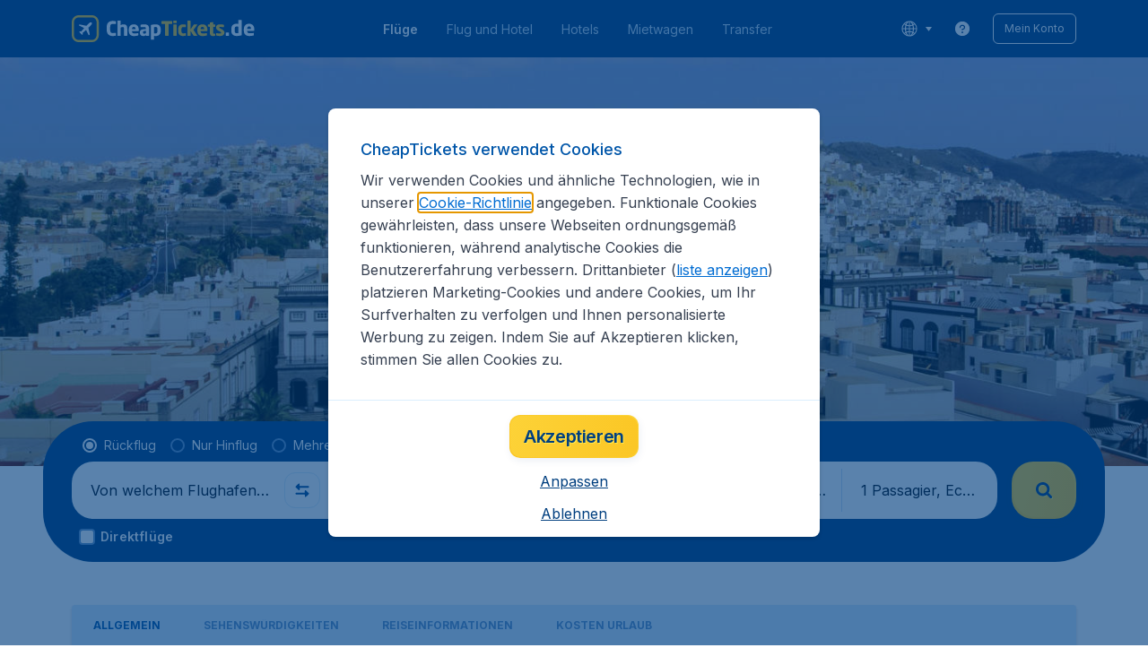

--- FILE ---
content_type: image/svg+xml
request_url: https://assets.travix.com/assets/regions-and-languages-37a2b64c.svg
body_size: 217
content:
<svg data-name="Layer 1" xmlns="http://www.w3.org/2000/svg" viewBox="0 0 20 20"><g data-name="Header-&amp;-Header-states"><g><g><g><path d="M16.1,3.9a8.63,8.63,0,1,0,0,12.2A8.62,8.62,0,0,0,16.1,3.9Zm-.36,11a7.94,7.94,0,0,0-1.29-.95A13.89,13.89,0,0,0,15,10.55h2.54A7.42,7.42,0,0,1,15.74,14.87ZM2.49,10.55H5a13.89,13.89,0,0,0,.52,3.37,7.94,7.94,0,0,0-1.29.95A7.42,7.42,0,0,1,2.49,10.55ZM4.26,5.13a7.94,7.94,0,0,0,1.29,1A13.89,13.89,0,0,0,5,9.45H2.49A7.42,7.42,0,0,1,4.26,5.13ZM9.45,6.2a7.66,7.66,0,0,1-2.56-.65c.46-1.2,1.32-2.64,2.56-3Zm0,1.1V9.45H6.13A13.5,13.5,0,0,1,6.54,6.6,8.8,8.8,0,0,0,9.45,7.3Zm0,3.25V12.7a8.8,8.8,0,0,0-2.91.7,13.5,13.5,0,0,1-.41-2.85Zm0,3.25v3.65c-1.24-.36-2.1-1.8-2.56-3A7.66,7.66,0,0,1,9.45,13.8Zm1.1,0a7.66,7.66,0,0,1,2.56.65c-.46,1.2-1.32,2.64-2.56,3Zm0-1.1V10.55h3.32a13.5,13.5,0,0,1-.41,2.85A8.8,8.8,0,0,0,10.55,12.7Zm0-3.25V7.3a8.8,8.8,0,0,0,2.91-.7,13.5,13.5,0,0,1,.41,2.85Zm0-3.25V2.55c1.24.36,2.1,1.8,2.56,3A7.66,7.66,0,0,1,10.55,6.2ZM13,3.1a7.58,7.58,0,0,1,2,1.24,7.14,7.14,0,0,1-.89.67A8.31,8.31,0,0,0,13,3.1ZM5.92,5A7.14,7.14,0,0,1,5,4.34,7.58,7.58,0,0,1,7,3.1,8.31,8.31,0,0,0,5.92,5Zm0,10A8.31,8.31,0,0,0,7,16.9,7.58,7.58,0,0,1,5,15.66,7.14,7.14,0,0,1,5.92,15Zm8.16,0a7.14,7.14,0,0,1,.89.67,7.58,7.58,0,0,1-2,1.24A8.31,8.31,0,0,0,14.08,15ZM15,9.45a13.89,13.89,0,0,0-.52-3.37,7.94,7.94,0,0,0,1.29-1,7.42,7.42,0,0,1,1.77,4.32Z"/></g></g></g></g></svg>

--- FILE ---
content_type: image/svg+xml
request_url: https://assets.travix.com/assets/verisign-16ba7d59.svg
body_size: 1442
content:
<?xml version="1.0" encoding="utf-8"?><!--Generator: Adobe Illustrator 23.0.1, SVG Export Plug-In . SVG Version: 6.00 Build 0)--><svg version="1.1" xmlns="http://www.w3.org/2000/svg" xmlns:xlink="http://www.w3.org/1999/xlink" x="0px" y="0px" viewBox="0 0 150 80" style="enable-background:new 0 0 150 80;" xml:space="preserve"><g><g><path style="fill-rule:evenodd;clip-rule:evenodd;fill:#666364;" d="M66.7304,33.0958h3.473l-4.6135,13.2318h-3.3117
			l-4.5494-13.2318h3.537l2.7329,9.3392L66.7304,33.0958z M71.377,33.0958h9.8219v2.5631h-6.4301v2.4029h6.0766v2.515h-6.1567
			v3.2038h7.089v2.6111H71.3759L71.377,33.0958z M84.109,33.0958h5.9805c1.5718-0.1843,3.1483,0.3044,4.3401,1.3456
			c0.6977,0.8223,1.0743,1.8692,1.0605,2.9475c0.0863,1.7323-1.0881,3.2747-2.7809,3.6524l3.0703,5.2863h-3.6161l-2.6677-4.7256
			h-2.09v4.7256h-3.2957V33.0958H84.109z M87.4357,35.5627v3.5883h2.7489c0.9671,0.1262,1.8537-0.5548,1.981-1.5218
			c0.0139-0.1015,0.0171-0.2018,0.0139-0.3044c0-1.682-1.2217-1.7461-1.9137-1.7621H87.4357z M98.0136,46.3276h3.3128V33.0958
			h-3.3128V46.3276z M105.9399,42.3548c0.3567,0.4229,0.7924,0.7711,1.2858,1.0252c0.786,0.4165,1.6638,0.6365,2.5556,0.6408
			c1.3189,0,2.4424-0.6258,2.4424-1.6019c0-0.9772-1.3349-1.2185-2.3132-1.3467c-0.9825-0.1271-1.4631-0.1912-2.1882-0.3364
			c-0.723-0.1431-3.5669-0.7518-3.5669-3.6032c0-3.348,3.0223-4.3091,5.3365-4.3091c2.2186-0.0067,4.3414,0.9034,5.8662,2.515
			l-2.4413,1.745c-0.3866-0.4181-0.8307-0.7791-1.3189-1.0722c-0.668-0.3601-1.4114-0.5576-2.1701-0.5767
			c-1.3178,0-1.9789,0.7529-1.9789,1.3776c0,1.0092,1.1267,1.1694,1.6873,1.2335c1.3754,0.1507,2.7361,0.4133,4.0689,0.7849
			c1.4103,0.4143,2.3578,1.7351,2.2982,3.2038c-0.013,1.0302-0.3889,2.0229-1.0615,2.8034c-1.3297,1.2791-3.144,1.9265-4.983,1.7781
			c-2.3384,0.1664-4.6075-0.8358-6.0595-2.6763L105.9399,42.3548z M118.0418,46.3276h3.3128V33.0958h-3.3128V46.3276z
			 M133.5238,45.077c-1.0232,1.0534-2.4384,1.6337-3.9065,1.6019c-3.6951,0-5.9783-2.9934-5.9783-6.8861
			c0-4.2611,2.7638-7.0826,6.5411-7.0826c2.3365-0.0099,4.527,1.1353,5.8523,3.0597l-2.5246,1.524
			c-0.5941-1.1558-1.7868-1.8801-3.0863-1.8742c-2.5246,0-3.4729,2.0825-3.4729,4.291c-0.039,1.201,0.3612,2.375,1.1256,3.3021
			c1.157,1.0781,2.888,1.2602,4.244,0.4464c0.6653-0.4349,1.0693-1.1734,1.0765-1.9682h-3.0522v-2.5171h5.769v7.3528h-2.5876
			L133.5238,45.077L133.5238,45.077z M138.8453,33.0958h3.2145l2.8781,4.8057c1.0434,1.8582,1.367,2.4509,1.9939,3.6203
			l-0.1463-8.4901H150v13.2318h-3.2145l-2.4765-4.181c-0.8451-1.3431-1.6221-2.7278-2.3281-4.149l0.0961,8.3139h-3.2145
			L138.8453,33.0958L138.8453,33.0958z"/></g><linearGradient id="s-verisign__a" gradientUnits="userSpaceOnUse" x1="418.1171" y1="284.7012" x2="417.3621" y2="283.9462" gradientTransform="matrix(48.44 0 0 -48.44 -20209.4395 13812.6396)"><stop offset="0" style="stop-color:#FFFFFF"/><stop offset="0.1378" style="stop-color:#F7F8F8"/><stop offset="0.3181" style="stop-color:#E9EAEB"/><stop offset="0.5221" style="stop-color:#D3D4D6"/><stop offset="0.7434" style="stop-color:#B3B5B8"/><stop offset="0.9765" style="stop-color:#8E9092"/><stop offset="1" style="stop-color:#8A8C8E"/></linearGradient><path style="fill-rule:evenodd;clip-rule:evenodd;fill:url(#s-verisign__a);" d="M51.7311,40c0,14.2784-11.5872,25.8656-25.8656,25.8656
		S0,54.2784,0,40s11.5872-25.8656,25.8656-25.8656S51.7311,25.7216,51.7311,40z"/><path style="opacity:0.1;fill-rule:evenodd;clip-rule:evenodd;fill:#414042;enable-background:new    ;" d="M0,40
		c0,14.2784,11.5872,25.8656,25.8656,25.8656c7.6251,0,14.5027-3.2893,19.287-8.5969c-4.5601,4.1116-10.6153,6.5785-17.2686,6.5785
		c-14.2784,0-25.8656-11.5872-25.8656-25.8656c0-6.6533,2.4669-12.7085,6.5785-17.2686C3.2893,25.4973,0,32.3749,0,40z"/><path style="fill-rule:evenodd;clip-rule:evenodd;fill:#13477B;" d="M46.872,40c0,11.5872-9.4193,21.0064-21.0064,21.0064
		S4.8591,51.5872,4.8591,40s9.4193-21.0064,21.0064-21.0064S46.872,28.4128,46.872,40z"/><path style="opacity:0.1;fill-rule:evenodd;clip-rule:evenodd;fill:#939598;enable-background:new    ;" d="M46.872,40
		c0-11.5872-9.4193-21.0064-21.0064-21.0064c-6.2047,0-11.8114,2.6912-15.624,6.9523c3.7378-3.364,8.6717-5.3824,14.0541-5.3824
		c11.5872,0,21.0064,9.4193,21.0064,21.0064c0,5.3824-2.0184,10.3163-5.3824,14.0541C44.1808,51.8114,46.872,46.2047,46.872,40z"/><g><path style="fill-rule:evenodd;clip-rule:evenodd;fill:#FFFFFF;" d="M35.8081,38.9534h-9.7183l4.7096-8.0736h9.6435
			L35.8081,38.9534z M21.1559,30.8798l-9.5688,0.0748l14.4279,24.4452l4.7096-8.3727L21.1559,30.8798z"/></g></g></svg>

--- FILE ---
content_type: application/javascript
request_url: https://assets.travix.com/client/8715-a3889481ac64c89cb809.js
body_size: 4520
content:
"use strict";(self.__LOADABLE_LOADED_CHUNKS__=self.__LOADABLE_LOADED_CHUNKS__||[]).push([[8715],{96949:(e,t,n)=>{n.d(t,{A:()=>d});var a=n(96540),i=n(69733),r=n(4146),s=n.n(r),l=n(4414),o=n(74848);function c(){return c=Object.assign?Object.assign.bind():function(e){for(var t=1;t<arguments.length;t++){var n=arguments[t];for(var a in n)({}).hasOwnProperty.call(n,a)&&(e[a]=n[a])}return e},c.apply(null,arguments)}function d(e){var{key:t,reducer:n}=e;return e=>{class r extends a.Component{constructor(e,a){super(e),this.isInitialized=!1;var{store:i}=a;if(!this.isInitialized){var{injectReducer:r}=(0,l.A)(i);r(t,n),this.isInitialized=!0}}render(){return(0,o.jsx)(e,c({},this.props))}}return r.WrappedComponent=e,r.contextType=i.ty,r.displayName="withReducer("+(e.displayName||e.name||"Component")+")",s()(r,e)}}},16914:(e,t,n)=>{n.d(t,{A:()=>a});const a=(0,n(94565).Ay)({resolved:{},chunkName:()=>"search-box",isReady(e){var t=this.resolve(e);return!0===this.resolved[t]&&!!n.m[t]},importAsync:()=>Promise.all([n.e(4901),n.e(1178),n.e(4661),n.e(7985),n.e(3999),n.e(5346),n.e(5563),n.e(9596),n.e(8511)]).then(n.bind(n,39596)),requireAsync(e){var t=this.resolve(e);return this.resolved[t]=!1,this.importAsync(e).then((e=>(this.resolved[t]=!0,e)))},requireSync(e){var t=this.resolve(e);return n(t)},resolve:()=>39596})},65294:(e,t,n)=>{n.d(t,{$6:()=>B,$T:()=>k,$p:()=>C,AA:()=>T,Aq:()=>p,DL:()=>v,F:()=>m,IO:()=>M,RO:()=>E,VM:()=>o,W8:()=>x,WJ:()=>l,YF:()=>_,_i:()=>c,bW:()=>y,dV:()=>P,fK:()=>g,gg:()=>s,i_:()=>j,jZ:()=>f,kk:()=>b,l4:()=>A,lJ:()=>h,oD:()=>O,p5:()=>S,po:()=>I,sk:()=>u});var a=n(85449),i=n(27628);function r(){return r=Object.assign?Object.assign.bind():function(e){for(var t=1;t<arguments.length;t++){var n=arguments[t];for(var a in n)({}).hasOwnProperty.call(n,a)&&(e[a]=n[a])}return e},r.apply(null,arguments)}var s="dates",l="datesLeave",o="datesReturn",c="flightType",d="flights",u=360,h="destinationCity",g="departureCity",m="passengersAndClass",f="destinationTripCityId",x={[g]:"",[h]:"",[a.gl.DepartureAirport]:"",[a.gl.DestinationAirport]:"",[s]:"",[f]:""},p=function(e){return e[e.Min=1]="Min",e[e.Max=9]="Max",e}({}),A={[g]:"",[h]:"",departure:void 0,destination:void 0,[s]:[null,null]},v={[d]:[r({},x)],[c]:a.nV.Return,[m]:{adults:p.Min,children:0,flightClass:a.Rq.Economy,infants:0,passengers:p.Min}},b=3,y=Object.keys(a.nV).map((e=>a.nV[e])),B=y.reduce(((e,t,n)=>r({},e,{[t]:n})),{}),I=" - ",C=5e3,k="#spanish-residential-modal",E="#dynamic-packaging-modal",j={adults:p.Min,children:0,infants:0},M=function(e){return e.flightOnly="flightOnly",e.dynamicPackaging="dynamicPackaging",e}({}),P=()=>({[a.Rq.Economy]:{label:(0,i.A)("searchBox.flightClasses.economy"),gtmId:"sb-class-economy",e2eId:"searchbox.class.economy"},[a.Rq.PremiumEconomy]:{label:(0,i.A)("searchBox.flightClasses.premiumEconomy"),gtmId:"sb-class-economyPlus",e2eId:"searchbox.class.premiumEconomy"},[a.Rq.Business]:{label:(0,i.A)("searchBox.flightClasses.business"),gtmId:"sb-class-business",e2eId:"searchbox.class.business"},[a.Rq.First]:{label:(0,i.A)("searchBox.flightClasses.first"),gtmId:"sb-class-first",e2eId:"searchbox.class.first"}}),T=function(e){return void 0===e&&(e="mobile"),[{dataAttrs:{"data-testid":"searchbox.flightType.return","data-gtm-id":"sb-return"},title:(0,i.A)("searchBox.flightTypes.return")},{dataAttrs:{"data-testid":"searchbox.flightType.oneWay","data-gtm-id":"sb-oneway"},title:(0,i.A)("searchBox.flightTypes.oneWay")},{dataAttrs:{"data-testid":"searchbox.flightType.multiDestination","data-gtm-id":"sb-multistop"},title:"desktop"===e?(0,i.A)("searchBox.flightTypes.multipleDestinationsFull"):(0,i.A)("searchBox.flightTypes.multipleDestinations")}]},_="QuotaExceededError",O=600,S="10px"},68715:(e,t,n)=>{n.d(t,{A:()=>ne});var a=n(96540),i=n(81817),r=n(94602),s=n.n(r),l=n(52914),o=n.n(l),c=n(66493),d=n.n(c),u=n(79125),h=n.n(u),g=n(36819),m=n.n(g),f=n(74848);const x=e=>{var{active:t,dataAttrs:n,onClick:a,titleText:i}=e;return(0,f.jsx)(h(),{dataAttrs:n,noFeedback:!0,onClick:a,children:(0,f.jsx)(d(),{alignItems:"center",paddingBlockEnd:"s400",paddingBlockStart:"s500",paddingInline:"s800",children:(0,f.jsx)(m(),{color:t?"UI_WHITE":"PRIMARY_100",dataAttrs:n,fontSize:"fs200",fontWeight:t?"fw600":"fw400",children:i})})})};var p,A=n(39005),v=n(27628),b=n(26909),y=n(16914),B=n(65294),I=n(5064),C=n(14656),k=n(34974),E=n(56211),j=n.n(E),M=n(28466),P=n.n(M),T=n(89580),_=n.n(T),O=n(93334),S=n(9039),R=n(92553);const N=(0,n(21513).Ay)((e=>{var{gtmEvent:t,gtmIds:{firstButtonGtmId:n,secondButtonGtmId:i,closeButtonGtmId:r},isActive:s,modalContent:{title:l,messageParagraph1:o,firstButtonText:c,secondButtonText:u},onClose:h,firstButtonLink:g,onSecondButtonClick:m,gtmActions:x,secondButtonE2EId:A}=e,v={"data-gtm-id":n},b={"data-gtm-id":i,"data-testid":A},y={"data-gtm-id":r};return(0,a.useEffect)((()=>{s&&x.callInformativeModalEvent(t)}),[x,t,s]),(0,f.jsxs)(S.Modal,{active:s,children:[(0,f.jsx)(S.Modal.Header,{childrenDataAttrs:{closeButton:y},onClose:h,children:l()}),(0,f.jsx)(S.Modal.Content,{noSpacings:!0,children:(0,f.jsxs)(d(),{display:"flex",flexDirection:"column",children:[(0,f.jsxs)(_(),{padding:"s500",children:[(0,f.jsx)(R.Text,{color:"NEUTRAL_800",tag:"span",textStyle:"BodyRegularM",children:(0,f.jsx)(P(),{children:o()})})," ",(0,f.jsx)(O.PrimaryLink,{dataAttrs:v,href:g,linkColor:"NEUTRAL_800",target:"_blank",children:(0,f.jsx)(R.Text,{color:"NEUTRAL_800",dataAttrs:v,textStyle:"BodyRegularM",children:c()})})]}),p||(p=(0,f.jsx)(j(),{color:"PRIMARY_100"})),(0,f.jsx)(_(),{dataAttrs:b,padding:"s500",children:(0,f.jsx)(k.Button,{dataAttrs:b,fullWidth:!0,onClick:m,size:"Small",trailingIcon:"arrow-right",variant:"Elevated",children:(0,f.jsx)(R.Text,{color:"ACCENT_TEXT",dataAttrs:b,textStyle:"BodySemiBoldM",children:u()})})})]})})]})}));var D={title:()=>(0,v.A)("searchBox.dynamicPackagingPopup.title.new"),messageParagraph1:()=>(0,v.A)("searchBox.dynamicPackagingPopup.messageNew"),firstButtonText:()=>(0,v.A)("searchBox.dynamicPackagingPopup.readMoreText.new"),secondButtonText:()=>(0,v.A)("searchBox.dynamicPackagingPopup.continue.new")},w=n(60713),L=n(73619),H=n(20627),z=n(86347);const F=e=>{var{fullBoxFocus:t}=e,n=(0,I.A)("ENABLE_DYNAMIC_PACKAGING_MODAL"),[i,r]=(0,a.useState)(!1),s=(0,a.useRef)((()=>{}));return(0,f.jsxs)(f.Fragment,{children:[(0,f.jsx)(y.A,{fullBoxFocus:t,searchBoxType:B.IO.dynamicPackaging,submitCallback:e=>{null==H.r||H.r.observe({metrics:[{name:z.Kb.DynamicPackagingSearchButtonClickMetric}]}),w.v.info({message:"",messageType:L.IA.DynamicPackagingSearchButtonClick}),n?(s.current=e,r(!0)):e()}}),n&&(0,f.jsx)(N,{firstButtonLink:(0,v.A)("searchBox.dynamicPackagingPopup.readMoreUrl"),gtmEvent:C.DI.DynamicPackagingLegel,gtmIds:{firstButtonGtmId:"dp-legal-more-info",secondButtonGtmId:"dp-legal-yes",closeButtonGtmId:"dp-legal-close"},isActive:i,modalContent:D,onClose:()=>{r(!1)},onSecondButtonClick:()=>{s.current(),null==H.r||H.r.observe({metrics:[{name:z.Kb.DynamicPackagingPopupSubmitMetric}]}),w.v.info({message:"",messageType:L.IA.DynamicPackagingPopupSubmit}),window.location.reload()},secondButtonE2EId:"dynamic-packaging-popup-submit-button"})]})};var q=n(68883);var W=n(3105),K=e=>{var{children:t,isHomePage:n}=e,i=(0,a.useRef)(null),{isFixed:r,injectElementHeight:s}=(e=>{var{containerRef:t}=e,[n,i]=(0,a.useState)(!1),[r,s]=(0,a.useState)(0);return(0,a.useEffect)((()=>{if(!t.current)return()=>{};var e=t.current,n=e.firstElementChild,a=e.lastElementChild;if(!n||!a)return()=>{};var r=new IntersectionObserver((e=>{e.forEach((e=>{e.target===a&&e.intersectionRatio<1&&(i(!0),s(a.offsetHeight)),e.target===n&&1===e.intersectionRatio&&(i(!1),s(0))}))}),{threshold:1,rootMargin:"-8px 0px 600px 0px"});return r.observe(n),r.observe(a),()=>{r.disconnect()}}),[t]),{isFixed:n,injectElementHeight:r}})({containerRef:i}),{xl:l}=(0,W.A)(),o=l?"8px":"0px";return(0,f.jsxs)(_(),{ref:i,background:n?"PRIMARY_900":void 0,children:[(0,f.jsx)(_(),{blockSize:s+"px"}),(0,f.jsx)(q.Shape,{zIndex:"backdrop",children:(0,f.jsx)(_(),{inlineSize:"100%",insetBlockStart:r?o:void 0,position:r?"fixed":void 0,children:t})})]})},G=["isHomePage"];function U(){return U=Object.assign?Object.assign.bind():function(e){for(var t=1;t<arguments.length;t++){var n=arguments[t];for(var a in n)({}).hasOwnProperty.call(n,a)&&(e[a]=n[a])}return e},U.apply(null,arguments)}var Y=n(52093),X=["isHomePage"];function Z(){return Z=Object.assign?Object.assign.bind():function(e){for(var t=1;t<arguments.length;t++){var n=arguments[t];for(var a in n)({}).hasOwnProperty.call(n,a)&&(e[a]=n[a])}return e},Z.apply(null,arguments)}var V=n(92134),J=n(56347),$=n(22353),Q=n.n($);function ee(){return ee=Object.assign?Object.assign.bind():function(e){for(var t=1;t<arguments.length;t++){var n=arguments[t];for(var a in n)({}).hasOwnProperty.call(n,a)&&(e[a]=n[a])}return e},ee.apply(null,arguments)}const te=(e,t)=>{var n=(0,J.W6)(),i=(0,J.zy)(),r=Q()(),{hash:s}=i,l=(0,a.useMemo)((()=>((e,t)=>{var n=Object.entries(t).filter((t=>{var[n,a]=t;return e.includes(a)})).sort(((e,t)=>t[1].length-e[1].length));return n.length?Number(n[0][0]):void 0})(s,e)),[s,e]);return[r?l:t,(e,t)=>{var a=t[e];n.push(ee({},i,{hash:a}))}]},ne=(e=>t=>{var{isHomePage:n}=t,a=function(e,t){if(null==e)return{};var n={};for(var a in e)if({}.hasOwnProperty.call(e,a)){if(-1!==t.indexOf(a))continue;n[a]=e[a]}return n}(t,G),{xl:i}=(0,W.A)(),r=n?"ENABLE_STICKY_SEARCHBOX_DESKTOP":"ENABLE_CONTENT_STICKY_SEARCHBOX_DESKTOP";return i&&(0,I.A)(r)?(0,f.jsx)(K,{isHomePage:n,children:(0,f.jsx)(e,U({},a))}):(0,f.jsx)(e,U({},a))})((ae=e=>{var t,{activeTab:n=0,onChange:r,searchParams:l,submitCallback:c}=e,[d,u]=(0,a.useState)(!1),h=(0,a.useCallback)((e=>u(e)),[u]),{mobile:g,l:m}=(0,W.A)(),{isMinimized:p}=(0,V.y)(),I=(0,a.useMemo)((()=>((e,t,n)=>{var a=[{gtmId:{"data-gtm-id":"sb-tab-flights"},hash:A.w.Flights,titleText:(0,v.A)("searchBox.tabs.flights"),content:(0,f.jsx)(y.A,{fullBoxFocus:e,searchParams:t,submitCallback:n})},{gtmId:{"data-gtm-id":"sb-tab-hotels"},link:(0,v.A)("searchBox.tabs.hotelsUrl"),titleText:(0,v.A)("searchBox.tabs.hotels")},{gtmId:{"data-gtm-id":"sb-tab-cars"},link:(0,v.A)("searchBox.tabs.carsUrl"),titleText:(0,v.A)("searchBox.tabs.cars")},{gtmId:{"data-gtm-id":"sb-tab-transfers"},link:(0,v.A)("searchBox.tabs.transfersUrl"),titleText:(0,v.A)("searchBox.tabs.transfers")}],{features:i}=b.A.get();return i.SHOW_DYNAMIC_PACKAGING_SEARCHBOX_TAB&&(a.splice(1,0,{gtmId:{"data-testid":"searchbox.flight.hotel.tab","data-gtm-id":"sb-tab-flightAndHotel"},hash:A.w.DynamicPackaging,titleText:(0,v.A)("searchBox.tabs.flightAndHotel"),content:(0,f.jsx)(F,{fullBoxFocus:e})}),a.splice(5,0,{gtmId:{"data-testid":"searchbox.flight.hotel.tab","data-gtm-id":"sb-tab-flightAndHotel"},hash:B.RO,titleText:" ",content:(0,f.jsx)(F,{fullBoxFocus:e})})),a.filter((e=>e.titleText))})({focus:h,focused:d},l,c)),[l,c,h,d]),C=I.reduce(((e,t,n)=>{var a;return e[n]=null!=(a=t.hash)?a:null,e}),{}),[k,E]=te(C,n);return(0,f.jsx)(s(),{isActive:d,onBackdropClick:()=>{u(!1)},children:(t=m||g&&p,(0,f.jsxs)(i.SearchBoxContainer,{children:[!t&&(0,f.jsx)(o(),{fullWidth:!0,index:null!=k?k:0,onChange:e=>{var t=I[e];!t.link&&t.content&&E(e,C),r&&r(e)},shouldHideTitlePaddings:!0,titleBackgroundColor:"PRIMARY_900",children:I.map((e=>(0,f.jsx)(o().Tab,{dataAttrs:e.gtmId,title:(t,n)=>(0,f.jsx)(x,{active:n,dataAttrs:e.gtmId,onClick:()=>{e.link&&window.open(e.link,"_blank")},titleText:e.titleText})},e.titleText)))}),I[null!=k?k:0].content]}))})},e=>{var t=function(e,t){if(null==e)return{};var n={};for(var a in e)if({}.hasOwnProperty.call(e,a)){if(-1!==t.indexOf(a))continue;n[a]=e[a]}return n}(e,X);return(0,f.jsx)(Y.J,{children:(0,f.jsx)(ae,Z({},t))})}));var ae},39005:(e,t,n)=>{n.d(t,{w:()=>a});var a={DynamicPackaging:"#searchTab=flightAndHotel",Flights:"#searchTab=flight"}},52093:(e,t,n)=>{n.d(t,{J:()=>o});var a=n(82960),i=n(28206);function r(){return r=Object.assign?Object.assign.bind():function(e){for(var t=1;t<arguments.length;t++){var n=arguments[t];for(var a in n)({}).hasOwnProperty.call(n,a)&&(e[a]=n[a])}return e},r.apply(null,arguments)}var s={isMinimized:!0},l=(0,n(96949).A)({key:i._,reducer:function(e,t){return void 0===e&&(e=s),t.type===i.q.MINIMIZE_CANCEL?r({},e,{isMinimized:!1}):e}}),o=(0,a.Zz)(l)((e=>{var{children:t}=e;return t}))},28206:(e,t,n)=>{n.d(t,{_:()=>a,q:()=>i});var a="minimizeMobileSearchBox",i=function(e){return e.MINIMIZE_CANCEL="MINIMIZE_SEARCHBOX_CANCEL",e}({})},92134:(e,t,n)=>{n.d(t,{y:()=>d});var a=n(96540),i=n(69733),r=n(5064),s=n(28206),l=(0,n(25508).Mz)((e=>e[s._]),(e=>{var{isMinimized:t}=e;return{isMinimized:t}})),o=n(93017),c=n(85325),d=()=>{var{isMinimized:e}=(0,i.d4)(l,i.bN),t=(0,i.wA)(),n=(0,a.useMemo)((()=>()=>{t({type:s.q.MINIMIZE_CANCEL})}),[t]);return(0,a.useMemo)((()=>{var e,t=o.A.get(),n=(null==t||null==(e=t.meta)?void 0:e.template)===c.q.Home;return t&&(0,r.A)("ENABLE_MINI_MOBILE_SEARCH_BOX")&&!n}),[])?{isMinimized:e,onMinimizeChange:n}:{isMinimized:!1,onMinimizeChange:()=>null}}}}]);